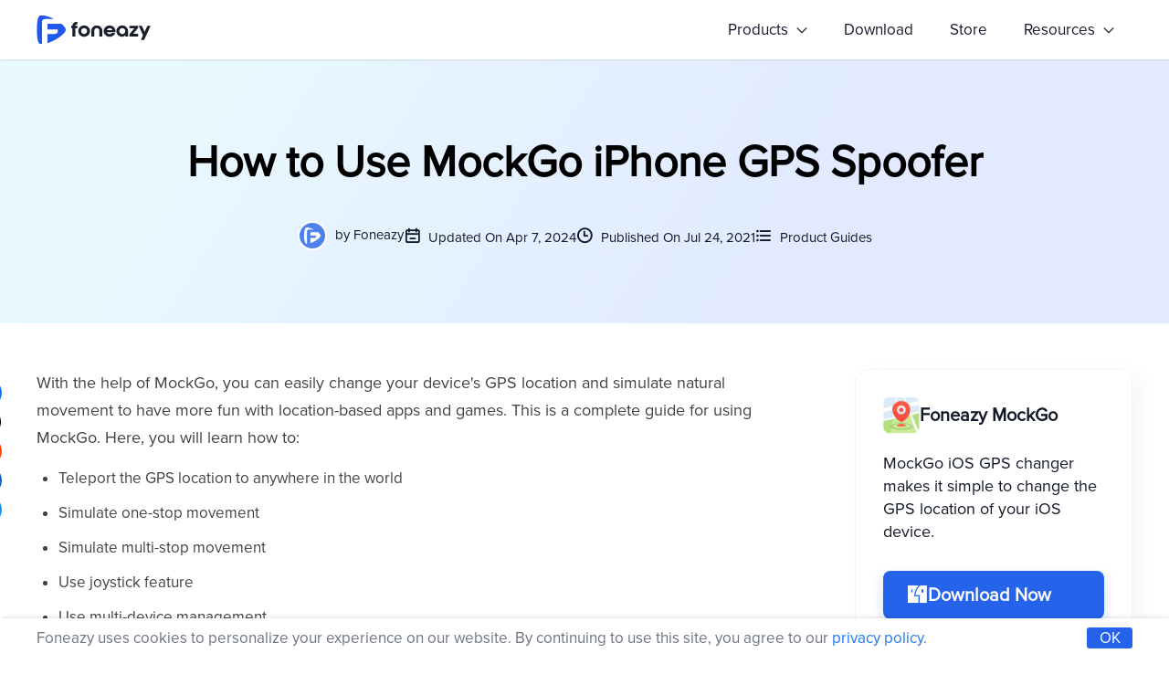

--- FILE ---
content_type: text/html; charset=utf-8
request_url: https://www.foneazy.com/guide/how-to-use-mockgo-iphone-gps-spoofer/
body_size: 11210
content:
<!doctype html>
<html lang="">
<head>
<meta charset="utf-8">
<title>MockGo iPhone GPS spoofer simplifies the way you spoof the iPhone GPS. Check the step-by-step user guide here.</title>
<meta name="keywords" content="How to use MockGo, MockGo guide, MockGo user guide" />
<meta name="description" content="How to Use MockGo iPhone GPS Spoofer Step by Step" />
<meta http-equiv="X-UA-Compatible" content="IE=Edge,chrome=1">
<meta name="viewport" content="width=device-width, initial-scale=1, maximum-scale=1, user-scalable=no">


<link type="text/css" rel="stylesheet" href="/res/css/iconfont.css?v=20251111091556" /><link type="text/css" rel="stylesheet" href="/res/css/global.css?v=20251111091556" />
<!-- Global site tag (gtag.js) - Google Analytics -->
<script async src="https://www.googletagmanager.com/gtag/js?id=UA-196729293-1"></script>
<script>
window.dataLayer = window.dataLayer || [];
function gtag(){dataLayer.push(arguments);}
gtag('js', new Date());
gtag('config', 'UA-196729293-1');
</script>

<!-- Google Tag Manager -->
<script>(function(w,d,s,l,i){w[l]=w[l]||[];w[l].push({'gtm.start':
new Date().getTime(),event:'gtm.js'});var f=d.getElementsByTagName(s)[0],
j=d.createElement(s),dl=l!='dataLayer'?'&l='+l:'';j.async=true;j.src=
'https://www.googletagmanager.com/gtm.js?id='+i+dl;f.parentNode.insertBefore(j,f);
})(window,document,'script','dataLayer','GTM-MZMSNRH');</script>
<!-- End Google Tag Manager -->

<!-- Global site tag (gtag.js) - Google Analytics -->
<script async src="https://www.googletagmanager.com/gtag/js?id=G-YF5YESCZW8"></script>
<script>
window.dataLayer = window.dataLayer || [];
function gtag(){dataLayer.push(arguments);}
gtag('js', new Date());
gtag('config', 'G-YF5YESCZW8');
</script>
<link type="text/css" rel="stylesheet" href="/res/css/article.css?v=20251111091556" /><link rel="canonical" href="https://www.foneazy.com/guide/how-to-use-mockgo-iphone-gps-spoofer/" />
</head>

<body>
<header class="pos-fixed top-0 left-0 w-100p h-65 bg-white z-100">
  <div class="wrap flex flex-xb flex-yc s-pos-rel">
  
    <div><a href="/"><img class="w-125 h-65" src="/res/img/logo-full.svg" /></a></div>
    
    <div id="topMenuIcon" class="none w-30 s-inline-block"><span class="iconfont icon-menu2 size-24"></span></div>
    
    <div id="topMenuWp" class="pos-rel s-none s-shadow-2 s-w-220 s-bg-white s-pos-abs s-top-50 s-right-20">
      <ul class="flex flex-xb flex-yc s-block s-px-20 s-py-10">
                        	<li id="topMenu1"><a href="javascript:;" id="topMainMenu1" class="top-main-menu inline-block mx-20 py-20" data-id="1">Products <span class="iconfont icon-jtx size-12 bold ml-5"></span></a></li>
                                	<li><a class="hover-color-blue-600 inline-block mx-20 py-20 s-m-0 s-py-2 s-block" href="/download-center/">Download</a></li>
                                	<li><a class="hover-color-blue-600 inline-block mx-20 py-20 s-m-0 s-py-2 s-block" href="/store-center/">Store</a></li>
                                	<li id="topMenu13"><a href="javascript:;" id="topMainMenu13" class="top-main-menu inline-block mx-20 py-20" data-id="13">Resources <span class="iconfont icon-jtx size-12 bold ml-5"></span></a></li>
                      </ul>
      
                              <div id="topSubMenu1" class="top-sub-menu pos-abs left-0 top-60 none" data-id="1">
                  <ul class="mt-10 pl-10 pr-20 py-5 bg-white border radius-3 shadow-2">
                                        <li class="py-8 s-py-2">
                        <a class="hover-color-blue-600" href="/mockgo-iphone-gps-changer/"><img src="/res/img/mockgo-icon.jpg" class="w-32 h-32 mr-10" />MockGo - iPhone GPS Changer</a>
                        <span class="bg-red-500 color-white size-12 px-5 py-2 radius-3 ml-5">HOT</span>                    </li>
                                        <li class="py-8 s-py-2">
                        <a class="hover-color-blue-600" href="/unlockit-iphone-screen-unlocker/"><img src="/res/img/unlockit-screen-logo.svg" class="w-32 h-32 mr-10" />Unlockit iPhone - Screen Unlocker</a>
                        <span class="bg-red-500 color-white size-12 px-5 py-2 radius-3 ml-5">HOT</span>                    </li>
                                        <li class="py-8 s-py-2">
                        <a class="hover-color-blue-600" href="/unlockit-icloud-remover/"><img src="/res/img/goods/icon-7.svg" class="w-32 h-32 mr-10" />Unlockit iCloud - Activation Lock Remover</a>
                        <span class="bg-red-500 color-white size-12 px-5 py-2 radius-3 ml-5">HOT</span>                    </li>
                                        <li class="py-8 s-py-2">
                        <a class="hover-color-blue-600" href="/unlockit-android-screen-unlocker/"><img src="/res/img/goods/icon-6.svg" class="w-32 h-32 mr-10" />Unlockit Android - Screen Unlocker</a>
                                            </li>
                                        <li class="py-8 s-py-2">
                        <a class="hover-color-blue-600" href="/tinyfix-ios-system-repair/"><img src="/res/img/tinyfix-logo.svg" class="w-32 h-32 mr-10" />TinyFix - iOS System Repair</a>
                                            </li>
                                      </ul>
              </div>
          	            	            	                      
          	<div id="topSubMenu13" class="top-sub-menu pos-abs right-0 top-60 none" data-id="13">
            	<div class="mt-10 p-20 bg-white border radius-3 shadow-2 flex flex-xb flex-ys gap-80 maxh-300">
                	                    <div class="">
                    	<div class="pb-15 border-b border-solid border-gray-100 line-1 mb-10 color-blue-600 weight-700"><span class="iconfont icon-cat"></span> <span class="size-16 ml-5">Hot Links</span></div>
                        
                        <div class="" style="width:290px">
                                                        <div class="py-10 line-1 "><a href="/support/" class="hover-color-blue-600"><span class="iconfont icon-msg"></span> <span class="size-16 ml-5">Support Center</span></a></div>
                                                        <div class="py-10 line-1 "><a href="/guide/" class="hover-color-blue-600"><span class="iconfont icon-zhinanzhen"></span> <span class="size-16 ml-5">Product User Guide</span></a></div>
                                                        <div class="py-10 line-1 "><a href="https://www.youtube.com/channel/UCzxPACAtIsvp5HZx8Hdg-Gw/videos" class="hover-color-blue-600"><span class="iconfont icon-shipin"></span> <span class="size-16 ml-5">Video Tutorials</span></a></div>
                                                        <div class="py-10 line-1 "><a href="/how-to/" class="hover-color-blue-600"><span class="iconfont icon-howto"></span> <span class="size-16 ml-5">How-tos Center</span></a></div>
                                                        <div class="py-10 line-1 "><a href="/media-reviews-recommendations/" class="hover-color-blue-600"><span class="iconfont icon-like"></span> <span class="size-16 ml-5">Media Recommendations</span></a></div>
                                                    </div>
                        
                    </div>
                                        <div class="">
                    	<div class="pb-15 border-b border-solid border-gray-100 line-1 mb-10 color-blue-600 weight-700"><span class="iconfont icon-hot"></span> <span class="size-16 ml-5">Hot Topics</span></div>
                        
                        <div class="flex flex-xb flex-wrap" style="width:800px">
                                                        <div class="py-10 line-1 w-47p"><a href="/iphone/how-to-change-iphone-location-without-jailbreak/" class="hover-color-blue-600"><span class="iconfont "></span> <span class="size-16 ml-5">How to change iPhone GPS location</span></a></div>
                                                        <div class="py-10 line-1 w-47p"><a href="/iphone/remove-mdm-profile-on-iphone/" class="hover-color-blue-600"><span class="iconfont "></span> <span class="size-16 ml-5">How to remove MDM profile on iPhone</span></a></div>
                                                        <div class="py-10 line-1 w-47p"><a href="/tips/how-to-trick-tinder-location/" class="hover-color-blue-600"><span class="iconfont "></span> <span class="size-16 ml-5">How to trick Tinder location</span></a></div>
                                                        <div class="py-10 line-1 w-47p"><a href="/ipad/bypass-remote-management-lock-on-ipad/" class="hover-color-blue-600"><span class="iconfont "></span> <span class="size-16 ml-5">Bypass remote management lock on iPad</span></a></div>
                                                        <div class="py-10 line-1 w-47p"><a href="/tips/gps-joystick-pokemon-go/" class="hover-color-blue-600"><span class="iconfont "></span> <span class="size-16 ml-5">How to get GPS joystick in Pokémon GO</span></a></div>
                                                        <div class="py-10 line-1 w-47p"><a href="/ios/how-to-remove-apple-id-from-ipad-without-password/" class="hover-color-blue-600"><span class="iconfont "></span> <span class="size-16 ml-5">Remove Apple ID on iPad without password</span></a></div>
                                                        <div class="py-10 line-1 w-47p"><a href="/tips/how-to-teleport-in-pokemon-go-without-getting-banned/" class="hover-color-blue-600"><span class="iconfont "></span> <span class="size-16 ml-5">How to teleport in Pokémon GO</span></a></div>
                                                        <div class="py-10 line-1 w-47p"><a href="/icloud/how-to-bypass-activation-lock/" class="hover-color-blue-600"><span class="iconfont "></span> <span class="size-16 ml-5">Bypass Activation Lock without previous owner</span></a></div>
                                                        <div class="py-10 line-1 w-47p"><a href="/tips/how-to-fake-walking-in-pokemon-go/" class="hover-color-blue-600"><span class="iconfont "></span> <span class="size-16 ml-5">How to fake walking in Pokémon GO</span></a></div>
                                                        <div class="py-10 line-1 w-47p"><a href="/iphone/how-to-turn-off-screen-time-without-passcode/" class="hover-color-blue-600"><span class="iconfont "></span> <span class="size-16 ml-5">Turn off screen time without passcode</span></a></div>
                                                    </div>
                        
                    </div>
                                    </div>
            </div>
          
          	          
    </div>
    
    
  </div>
</header>
<div class="container py-80 mt-65 s-py-60" style="background:linear-gradient(122.39deg, #E9F9FF 13.23%, #E1EAFF 68.08%);">
	<div class="wrap center">
    	<h1 id="artTitle" class="w-80p m-0-auto">How to Use MockGo iPhone GPS Spoofer</h1>
        
        <div class="flex flex-xc flex-yc gap-20 size-15 weight-400 mt-30 s-block">
        	<span class="s-block s-mt-10">
            	<img src="/res/img/author/foneazy.png" class="w-32 h-32 border-2 border-solid border-white radius-50p mr-5" />
                by <a href="/author/foneazy/" class="hover-color-blue-500">Foneazy</a>
            </span>
            <span class="s-block s-mt-10"><span class="iconfont icon-rili bold size-18 mr-5"></span> Updated On Apr 7, 2024</span>
            <span class="s-block s-mt-10"><span class="iconfont icon-time bold size-18 mr-5"></span> Published On Jul 24, 2021</span>
            <span class="s-block s-mt-10"><span class="iconfont icon-menu bold size-18 mr-5"></span> <a href="/guide/" class="hover-color-blue-500">Product Guides</a></span>
        </div>
    </div>
</div>

<div class="container mt-50">

	<div class="wrap flex flex-xb flex-ys s-block">
    
    	<div class="maxw-800 pos-rel s-w-100p s-pos-unset">
        	<div id="articleWp" class="article"><p>With the help of MockGo, you can easily change your device's GPS location and simulate natural movement to have more fun with location-based apps and games. This is a complete guide for using MockGo. Here, you will learn how to:</p>
<ul>
<li>Teleport the GPS location to anywhere in the world</li>
<li>Simulate one-stop movement</li>
<li>Simulate multi-stop movement</li>
<li>Use joystick feature</li>
<li>Use multi-device management </li>
<li>Import GPX file</li>
<li>Use more features: cooldown timer, realistic mode...</li>
</ul>
<p>To get started, you'll need to download and install MockGo onto your computer. </p>
<div class="outside-button-box"><a class="window-button" href="https://download.foneazy.com/mockgo.exe" target="_blank" rel="nofollow noopener">Download for Windows</a><a class="mac-button" href="https://download.foneazy.com/mockgo.dmg" target="_blank" rel="nofollow noopener">Download for macOS</a></div>
<p>Overview of MockGo:</p>
<p align="center"><img src="https://www.foneazy.com/wp-content/uploads/mockgo-win-introducion.jpg" alt="Overview of MockGo"></p>
<h2>How to Connect Your Device </h2>
<p>Launch MockGo on your computer and click "<strong>Start</strong>" to proceed. </p>
<p align="center"><img src="https://www.foneazy.com/wp-content/uploads/mockgo-win-homepage.jpg" alt="Launch MockGo on your computer"></p>
<p>Then, connect your iOS device to the computer using the USB cable, unlock it and tap "<strong>Trust</strong>" on your device.</p>
<p align="center"><img src="/res/img/goods/mockgo-win-connect-unlock-trust-device.jpg" alt="connect your iOS device to the computer"></p>
<p>If your device is running iOS 17 or iOS 16, please follow the additional steps outlined below to ensure successful connection: </p>
<h3>Connect the device running iOS 17 on Windows </h3>
<p>MockGo for Windows version now fully supports iOS 17. Please follow the step-by-step instruction to install the Apple driver and prepare your device for iOS 17 GPS modification. </p>
<ul>
<li>Step 1. Connect your iOS device to the computer using the USB cable.</li>
<li>Step 2. Unlock your device, tap "Trust," and enable Developer Mode if prompted.</li>
<li>Step 3. During the driver installation process, you may need to manually unplug&nbsp;and re-plug the device 1-2 times. Please closely follow the on-screen instructions and ensure that any VPN or proxy network on your computer is disabled.</li>
</ul>
<p align="center"><img src="/res/img/goods/mockgo-ios-17-driver.jpg" alt="Connect the device running iOS 17 on Windows "></p>
<h3>Connect the device running iOS 17 on Mac </h3>
<p>MockGo for Mac is now compatible with the latest iOS 17. To change the location for devices running iOS 17 using MockGo Mac: </p>
<p align="center"><iframe width="734" height="413" src="https://www.youtube.com/embed/F1eyNL64GGM" title="YouTube video player" frameborder="0" allow="accelerometer; autoplay; clipboard-write; encrypted-media; gyroscope; picture-in-picture" allowfullscreen="" class="mx-auto"></iframe></p>
<ul>
<li>Step 1. Enable developer mode from your device by following the on-screen steps and clicking "<strong>Confirm</strong>." </li>
<li>Step 2. After that, enter your <strong>Mac password</strong> in the pop-up window and please wait <strong>10-20 seconds</strong> for MockGo to go through the process.</li>
<li>Step 3. Then, unlock your device and tap "<strong>Trust</strong>" on it to enable location service when connecting it for the first time.</li>
</ul>
<p>This authorization only allows MockGo to change your device's GPS location. No other actions or data are involved.</p>
<p align="center"><img src="/res/img/goods/mockgo-mac-enter-password-ios-17.jpg" alt="Connect the device running iOS 17 on Mac "></p>
<h3>Connect the device running iOS 16 </h3>
<p>To change the location for devices running iOS 16, simply enable Developer Mode from your device: </p>
<ul>
<li>Step 1. On your iOS device, go to <strong>Settings</strong> &gt; <strong>Privacy &amp; Security</strong>. </li>
<li>Step 2. Scroll to the <strong>Developer Mode</strong> and click on it. </li>
<li>Step 3. Toggle the "Developer Mode" switch to enable it. </li>
<li>Step 4. Restart your device to keep enabling Developer Mode. Tap the <strong>Restart</strong> button on the alert to proceed. </li>
<li>Step 5. After restarting your device and unlocking it, tap <strong>Turn On</strong> and enter your device <strong>passcode</strong> when prompted. </li>
</ul>
<p align="center"><img src="/res/img/goods/mockgo-enable-developer-mode.jpg" alt="enable Developer Mode notification"></p>
<h3>Connect the device via Wi-Fi </h3>
<p>With MockGo 5.0.0, you can also connect your iOS device via Wi-Fi. Check <a href="https://www.foneazy.com/guide/connect-device-via-wifi-mockgo/" target="_blank">this tutorial</a> to learn how to connect your device via Wi-Fi.</p>
<p align="center"><img src="https://www.foneazy.com/res/img/goods/mockgo-win-wifi-step-6.jpg" alt="Connect your iOS device to the computer"></p>
<p>Now your device is ready to change the location using MockGo. </p>
<h2>Teleport Your GPS Location to Any Place</h2>
<p>Step 1. When your device is&nbsp;<span style="font-size: 1.7rem;">successfully&nbsp;</span><span style="font-size: 1.7rem;">connected, a map will appear on the screen. Click the first icon in the upper right corner to enable "</span><strong style="font-size: 1.7rem;">Teleport Mode</strong><span style="font-size: 1.7rem;">."</span></p>
<p align="center"><img src="https://www.foneazy.com/wp-content/uploads/mockgo-win-teleport-mode-icon.jpg" alt="choose teleport mode"></p>
<p>Step 2. Enter the desired location address or coordinates in the search bar, and click the "<strong>Go</strong>" button to search for the location.</p>
<p align="center"><img src="https://www.foneazy.com/wp-content/uploads/mockgo-win-enter-address.jpg" alt=" Enter the location"></p>
<p>Step 3. MockGo will display the entered GPS location on the map. In the popup window, click "<strong>Move Here</strong>" to teleport your GPS location.</p>
<p align="center"><img src="https://www.foneazy.com/wp-content/uploads/2021/10/mockgo-win-teleport-move-here-2.jpg" alt="click Move Here to teleport the GPS"></p>
<p>Your GPS location will immediately change to the selected location. Open the Map app on your iPhone, and it will show the new GPS location of your device. </p>
<p align="center"><img src="https://www.foneazy.com/wp-content/uploads/mockgo-win-teleport-mode.jpg" alt="Your GPS location will be changed"></p>
<h2>Simulate One-Stop Movement</h2>
<p>MockGo also allows you to simulate movement between two points. It will automatically set the route between the start and endpoint along a realistic path. </p>
<p>Here's how to do it:</p>
<p>Step 1. Select the corresponding icon (the second one) in the upper right corner to enter "<strong>One-Stop Mode</strong>."</p>
<p align="center"><img src="https://www.foneazy.com/wp-content/uploads/mockgo-win-one-stop-mode-icon.jpg" alt="One-stop mode"></p>
<p>Step 2. Choose a place on the map that you want to visit. The distance between the two spots and the coordinates of the destination location will be shown in a popup box. Click "<strong>Move Here</strong>" to proceed.</p>
<p align="center"><img src="https://www.foneazy.com/wp-content/uploads/mockgo-win-one-stop-mode.jpg" alt="Move Here"></p>
<p>Step 3. In the new popup box, choose to repeat the same route (A—&gt;B, A-&gt;B) or walk back and forth between the two positions (A-&gt;B-&gt;A) with set timings for a more natural walking simulation.</p>
<p>You can also select the moving speed you want to use and enable realistic mode. Then press "<strong>Start</strong>" to begin the auto-walk along the actual road. </p>
<p align="center"><img src="https://www.foneazy.com/wp-content/uploads/mockgo-win-one-stop-mode-circle-times.jpg" alt="Start the One-stop Movement"></p>
<p>Now you can see how your location on the map is changing at the speed you have chosen. You can pause the movement by clicking the "<strong>Pause</strong>" button or adjust the speed accordingly. </p>
<p align="center"><img src="https://www.foneazy.com/wp-content/uploads/mockgo-win-one-stop-mode-in-progress.jpg" alt="Simulate the One-stop Movement "></p>
<h2>Simulate Multi-Stop Movement </h2>
<p>If you want to visit several locations along a path, the "Multi-Stop Mode" is for you. </p>
<p>Step 1. In the upper right corner, select "<strong>Multi-Stop Mode</strong>" (the third option). Then, you can pick and choose which spots you want to move through one by one.</p>
<p>To avoid game developers suspecting you of cheating, we suggest that you pick spots along a real path.</p>
<p align="center"><img src="https://www.foneazy.com/wp-content/uploads/mockgo-win-multi-stop-mode-icon.jpg" alt="Multi-stop mode"></p>
<p>Step 2. A popup box will display the distance you need to travel on the map. Select your preferred speed, and click the "<strong>Move Here</strong>" button to proceed.</p>
<p align="center"><img src="https://www.foneazy.com/wp-content/uploads/mockgo-win-multi-stop-mode.jpg" alt="pick the spots along a real path"></p>
<p>Step 3. Choose how many times you want to circle or repeat the route, and press "<strong>Start</strong>" to begin the movement.</p>
<p align="center"><img src="https://www.foneazy.com/wp-content/uploads/mockgo-win-multi-stop-mode-circle-times.jpg" alt="Choose how many times you want to circle"></p>
<p>Step 4. Your location will then move along the route you defined. You can pause the movement or adjust the speed accordingly.</p>
<p align="center"><img src="https://www.foneazy.com/wp-content/uploads/mockgo-win-multi-stop-mode-in-progress.jpg" alt="Simulate the Multi-stop Movement"></p>
<h2>Use Jump Teleport Mode to Teleport the GPS Between Multiple Places</h2>
<p>MockGo also allows you to teleport your GPS between multiple places automatically or manually with the Jump Teleport Mode. Here are the steps:</p>
<p>Step 1: Select the <strong>Jump Teleport Mode</strong> from the fourth icon on the top-right corner of MockGo.</p>
<p align="center"><img src="/res/img/goods/mockgo-win-jump-teleport-1.jpg" alt="Select the Jump Teleport Mode"></p>
<p>Step 2: Next, select the spots you want to visit one by one on the map. After selecting multiple spots, click the '<strong>Move Here</strong>' button to proceed.</p>
<p align="center"><img src="/res/img/goods/mockgo-win-jump-teleport-2.jpg" alt="select the spots you want to visit "></p>
<p>Step 3:   A settings menu for the Jump Teleport Mode will appear. From there, you can enable the Fluctuation mode or enable Auto teleporting after cooldown time. Afterward, click the <strong>'Start'</strong> button to begin the teleportation.</p>
<p align="center"><img src="/res/img/goods/mockgo-win-jump-teleport-3.jpg" alt="settings menu for the Jump Teleport Mode"></p>
<p>Step 4: Now, your iPhone's GPS location will start to teleport along the points you selected. If you want to pause the teleportation process, click the '<strong>Pause</strong>' button. If you prefer to manually teleport the GPS, uncheck the auto teleporting after cooldown option and use the '<strong>Back</strong>' and '<strong>Next</strong>' buttons to change your location manually.</p>
<p align="center"><img src="/res/img/goods/mockgo-win-jump-teleport-4.jpg" alt="teleport along the points"></p>

<h2>Use Joystick for Auto or Manual Movement</h2>
<p>The joystick feature of MockGo can be used to set the movement and adjust the direction to reach the exact location you want. Here is how to use MockGo's Joystick mode: </p>
<p>To start an automatic movement, follow the steps below: </p>
<p>Step 1. Click the <strong>Start</strong> button in the center of the joystick and the auto movement will begin. </p>
<p align="center"><img src="/res/img/goods/mockgo-win-joystick-auto-movement-start.jpg" alt="start an automatic movement"></p>
<p>Step 2. Click the pause button to pause your movement. You can also change the direction by clicking the left or right arrows, moving the position around the circle, pressing keys A and D on the keyboard, or pressing Left and Right keys on the keyboard.</p>
<p align="center"><img src="/res/img/goods/mockgo-win-joystick-auto-movement.jpg" alt="Click the pause button"></p>
<p>To start a manual movement, follow the steps listed below: </p>
<p>Step 1. To go forward, keep clicking the Up arrow on MockGo or pressing the W or Up key on the keyboard. </p>
<p align="center"><img src="/res/img/goods/mockgo-win-joystick-manual-movement.jpg" alt=" start a manual movement"></p>
<p>Step 2: To go backward, keep clicking the Down arrow on MockGo or pressing the S or Down keys on the keyboard. </p>
<p align="center"><img src="/res/img/goods/mockgo-win-joystick-manual-movement-backward.jpg" alt=" start a manual movement"></p>
<p>You can adjust the directions using left or right arrows or the keys mentioned above. </p>
<h2>Multi-Device Management </h2>
<p>MockGo also allows you to change the GPS location of up to 5 iOS devices simultaneously. Here are the steps for using the multi-device management feature: </p>
<p>Step 1. After arriving at the map screen, click the "<strong>Multi-device Management</strong>" icon in the bottom right corner of MockGo.</p>
<p align="center"><img src="/res/img/goods/mockgo-win-multi-device-1.jpg" alt="Multi-device management icon"></p>
<p>Step 2. The multi-device control panel will appear. Click the "<strong>Add</strong>" button to add a new device. </p>
<p align="center"><img src="/res/img/goods/mockgo-win-multi-device-2.jpg" alt="multi-device control panel will appear"></p>
<p>Step 3. Connect the device you want to add to the computer and wait for MockGo to recognize it. When it appears on the screen, select it and click the <strong>Next</strong> button to proceed. </p>
<p align="center"><img src="/res/img/goods/mockgo-win-multi-device-3.jpg" alt="Connect the devices"></p>
<p>Step 4: After the device is successfully connected, you'll be able to see all the connected devices from the control panel. You can set the device status as "<strong>Controlled</strong>" or "<strong>Uncontrolled</strong>."</p>
<p>The controlled status indicates that the device is currently using the virtual location, whereas the uncontrolled status indicates that it is not. </p>
<p>To switch the status, simply click the "Controlled" or "Uncontrolled" button. </p>
<p align="center"><img src="/res/img/goods/mockgo-win-multi-device-4.jpg" alt="new device is successfully connected"></p>
<p>Now start spoofing the location of multiple devices simultaneously! </p>
<h2>Import and Simulate a GPX Route </h2>
<p>You may get a GPX file from your friends or game forums. Now you can use the GPX feature of MockGo to easily simulate a GPS movement along the route in the GPX file. </p>
<p>Step 1. Click the <strong>GPX</strong> icon to import a GPX file into MockGo.</p>
<p align="center"><img src="/res/img/goods/mockgo-gpx-1.jpg" alt=" Click the GPX icon"></p>
<p>Step 2. Then, choose the GPX file that you want to import from the computer.
</p>
<p align="center"><img src="/res/img/goods/mockgo-gpx-2.jpg" alt=" choose the GPX file"></p>
<p>Step 3. MockGo will display the GPX route on the map. Click the "<strong>Move Here</strong>" button to proceed.</p>
<p align="center"><img src="/res/img/goods/mockgo-gpx-3.jpg" alt="Import and Simulate GPX Track "></p>
<p>Step 4. After that, choose the type of cycles and the amount of cycle times you want and then click on "<strong>Start</strong>" to start the simulation. </p>
<p align="center"><img src="/res/img/goods/mockgo-gpx-4.jpg" alt="choose the type of cycles and the number of times "></p>
<p>The GPS movement on your iPhone will start, and then you can speed up the way you want.</p>
<p align="center"><img src="/res/img/goods/mockgo-gpx-5.jpg" alt="The GPS movement on your iPhone will start "></p>
<h2>More Features: Cooldown Timer, The Realistic Mode, Closing Path...</h2>
<h3>1. Cooldown Timer</h3>
<p>The Cooldown countdown timer is now supported in MockGo's Teleport Mode to help you adhere to the <a href="https://www.foneazy.com/pokemon-go/pokemon-go-cooldown-chart/">Pokémon GO Cooldown time chart</a>.</p>
<p>If you have teleported in Pokémon GO, it is recommended to wait until the countdown ends before you take any actions in the game to avoid getting soft banned. </p>
<p align="center"><img src="https://www.foneazy.com/wp-content/uploads/2021/10/mockgo-win-cooldown-timer-3.jpg" alt="Cooldown Timer"></p>
<h3>2. Realistic Mode</h3>
<p>You can enable Realistic Mode from the speed control panel to better simulate a real-life environment. </p>
<p>After turning on this mode, the moving speed will randomly vary in the upper or lower 30% of the speed range you choose every 5 seconds. </p>
<p align="center"><img src="https://www.foneazy.com/wp-content/uploads/mockgo-realistic-mode.jpg" alt="Realistic Mode"></p>
<h3>3. Closing the Path Automatically</h3>
<p>MockGo will automatically prompt you to close the path if the distance between the start and end points is less than 50 meters when in multi-stop mode. </p>
<p align="center"><img src="/res/img/goods/mockgo-win-closing-path-1.jpg" alt="automatically prompt you to close the path"></p>
<p>By selecting "<strong>Yes</strong>", the route will be closed, and the start and end positions will overlap to form a loop. If you select "<strong>No</strong>", the end position will not change. </p>
<p align="center"><img src="/res/img/goods/mockgo-win-closing-path-2.jpg" alt="pop-up window of closing the path"></p>
<p>The path is now a closed loop, as we have selected "Yes" in the pop-up window. </p>
<p align="center"><img src="/res/img/goods/mockgo-win-closing-path-3.jpg" alt="The path is now closed "></p>
<h3>4. Add Location or Route to the Favorite List </h3>
<p>The favorite feature allows you to quickly save and locate your favorite GPS location or route. </p>
<p>Click the "<strong>Star</strong>" icon on the window of any location or route to add it to the favorite list. </p>
<p align="center"><img src="https://www.foneazy.com/wp-content/uploads/mockgo-favorite-route.jpg" alt="Click the star icon"></p>
<p>You can find the saved places or routes by clicking the "<strong>Favorite</strong>" icon on the right side of the program. </p>
<p align="center"><img src="https://www.foneazy.com/wp-content/uploads/mockgo-favorite.jpg" alt="Favorite icon"></p></div>
        
        	<div class="flex flex-xl flex-yc p-30 mt-80 radius-16 s-block" style="background-color:#eff4ff;">
            	<div class="s-center">
            		<img src="/res/img/author/foneazy.png" class="maxw-120 maxh-120 radius-50p" />
                </div>
                <div class="ml-30 s-ml-0 s-center">
                	<div class="flex flex-xl flex-yc s-size-24 s-mt-20 s-block">
                    	<div class="size-24 weight-600">Foneazy</div>
                        <div class="ml-10 s-ml-0">
                            <a href="https://www.facebook.com/foneazy/" target="_blank"><img src="/res/img/facebook-1.svg" class="ml-5 w-25" /></a>                            <a href="https://twitter.com/foneazy" target="_blank"><img src="/res/img/twitter.svg" class="ml-5 w-25" /></a>                        </div>
                    </div>
                    <div class="size-14 weight-400 color-gray-600 my-10">As experts in managing iOS and Android devices, the entire Foneazy team has noticed the increased need for better support for iPhone and Android usage. This prompted the creation of our own, widely used Foneazy iPhone and Android software suite.</div>
                    <a href="/author/foneazy/" class="color-blue-500 hover-color-blue-700">Learn more</a>
                </div>
            </div>
            
            <div id="disqus_thread" class="mt-50"></div>
        	
            <div class="pos-abs left--70 top-0 z-99 h-100p bg-white mt-10 s-pos-fixed s-left-0 s-top-auto s-bottom-0 s-h-auto s-w-100p s-x-c s-px-20 s-py-10 s-shadow-2">
            	<div class="pos-sticky top-100 s-pos-unset flex flex-xb flex-dy gap-10 s-flex-dx ">
                	<a href="javascript:;" onclick="clickShareBtn('facebook')" class="s-flex-1"><img src="/res/img/icon/facebook.svg" class="hover-scale-1_2 duration-300 w-32" /></a>
                    <a href="javascript:;" onclick="clickShareBtn('twitter')" class="s-flex-1"><img src="/res/img/icon/twitter.svg" class="hover-scale-1_2 duration-300 w-32" /></a>
                    <a href="javascript:;" onclick="clickShareBtn('reddit')" class="s-flex-1"><img src="/res/img/icon/reddit.svg" class="hover-scale-1_2 duration-300 w-32" /></a>
                    <a href="javascript:;" onclick="clickShareBtn('linkedin')" class="s-flex-1"><img src="/res/img/icon/linkedin.svg" class="hover-scale-1_2 duration-300 w-32" /></a>
                    <a href="/cdn-cgi/l/email-protection#07387472656d6264733a4f687027736827527462274a68646c4068276e576f686962274057542754776868616275" class="s-flex-1"><img src="/res/img/icon/email.svg" class="hover-scale-1_2 duration-300 pointer w-32" /></a>
                </div>
            </div>
            
        </div>
        
        
        <div class="maxw-304 s-none">
        
        	<div class="pos-sticky top-100">
        
        		            	<div id="goodsRecWp" class="mb-30 border-1 border-solid border-gray-100 radius-16 p-30 shadow-5">
                	<div class="flex flex-xl flex-yc gap-10">
                    	<img src="/res/img/goods/icon-1.jpg" class="w-40" alt="Foneazy MockGo" />
                        <h3 class="size-20"><a href="/mockgo-iphone-gps-changer/" target="_blank" class="hover-color-blue-500">Foneazy MockGo</a></h3>
                    </div>
                    <div class="size-18 mt-20">MockGo iOS GPS changer makes it simple to change the GPS location of your iOS device.</div>
                    
                                        <a class="dlbtn win mt-30" target="_blank" rel="nofollow" href="/thankyou/download-mockgo/?platform=win" style="border-radius:8px;">
                        <span class="iconfont icon-Win size-24"></span>
                        <div class="size-20 weight-700 l-h-28">Download Now</div>
                    </a>
                                        
                                        <a class="dlbtn mac mt-30" target="_blank" rel="nofollow" href="/thankyou/download-mockgo/?platform=mac" style="border-radius:8px;">
                        <span class="iconfont icon-Mac size-24"></span>
                        <div class="size-20 weight-700 l-h-28">Download Now</div>
                    </a>
                            
        			<div class="x-c color-gray-500 mt-5"><span class="iconfont icon-dunpai2 color-lime-500 size-20 y-b mr-5"></span>Secure Download</div>
                </div>
            	        
                <div class="mb-30 border-1 border-solid border-gray-100 radius-16 px-30 py-20 shadow-5">
                    <div class="size-20 weight-700 mb-15"><span class="iconfont icon-compass size-24 y-m mr-10"></span>Table of Content</div>
                    
                    <hr class="border-b border-solid border-gray-200" />
                    
                    <ul id="tableOfContent" class="mt-20"></ul>
                </div>
                
                                <div class="border-1 border-solid border-gray-100 radius-16 px-30 py-20 shadow-5">
                	<div class="size-20 weight-700 mb-15"><span class="iconfont icon-wenjian size-24 y-m mr-10"></span>Hot Posts</div>
                    <hr class="border-b border-solid border-gray-200" />
                    <ul class="mt-20">
                                        <li class="mb-10"><a href="/guide/how-to-find-android-os-version-on-samsung/" class="flex flex-xl flex-yt gap-8 hover-color-blue-600 size-15"><span class="iconfont icon-juhao size-12 mt-3 y-m"></span>How to Use Recovery Mode to Check Android OS Version</a></li>
                                        <li class="mb-10"><a href="/help/put-iphone-ipad-in-dfu-mode/" class="flex flex-xl flex-yt gap-8 hover-color-blue-600 size-15"><span class="iconfont icon-juhao size-12 mt-3 y-m"></span>How to Put an iPhone or iPad in DFU Mode</a></li>
                                        <li class="mb-10"><a href="/help/where-to-find-the-log-files-of-foneazy-software/" class="flex flex-xl flex-yt gap-8 hover-color-blue-600 size-15"><span class="iconfont icon-juhao size-12 mt-3 y-m"></span>Where to Find the Log Files of Foneazy Software</a></li>
                                        <li class="mb-10"><a href="/guide/how-to-use-unlockit-iphone-screen-unlocker/" class="flex flex-xl flex-yt gap-8 hover-color-blue-600 size-15"><span class="iconfont icon-juhao size-12 mt-3 y-m"></span>How to Use Unlockit iPhone Screen Unlocker Step by Step</a></li>
                                        <li class="mb-10"><a href="/news/foneazy-mockgo-has-been-notarized-by-apple/" class="flex flex-xl flex-yt gap-8 hover-color-blue-600 size-15"><span class="iconfont icon-juhao size-12 mt-3 y-m"></span>Foneazy MockGo Has Been Notarized by Apple</a></li>
                                        </ul>
                </div>
                            

            </div>
        
        	
        </div>
    </div>
</div>


<footer class="border-t border-solid border-gray-200 mt-100 size-16 color-gray-600 s-mt-50">
  <div class="wrap">
	<div class="flex flex-xb flex-yt py-50 s-py-30 s-block">
    	<div class="w-40p s-w-100p">
        	<a href="/"><img class="w-125 h-40" src="/res/img/logo-full.svg" /></a>
            <div class="mt-20 s-mt-10">Foneazy Makes Using Your Phone A Breeze!</div>
            
            <div class="mt-20 pos-rel inline-block hover-show-parent hover-mirror-parent s-block">
				
                <div class="flex flex-xb flex-yc gap-20 border-1 border-solid border-gray-200 px-10 py-5 radius-2 pointer hover-color-gray-900">
                	<span><span class="iconfont icon-world mr-10"></span>Change Language</span> <span class="iconfont icon-jtx bold size-14 inline-block hover-mirror-child"></span>
                </div>
				<ul class="pos-abs border-1 border-solid border-gray-200 w-100p px-20 py-10 bg-white hover-show-child none">
					<li class="py-5"><a href="https://www.foneazy.com/" class="inline-block color-gray-500 hover-color-blue-500">English</a></li>
					<li class="py-5"><a href="https://www.foneazy.com/de/" class="inline-block color-gray-500 hover-color-blue-500">Deutsch</a></li>
                    <li class="py-5"><a href="https://www.foneazy.com/es/" class="inline-block color-gray-500 hover-color-blue-500">Español</a></li>
                    <li class="py-5"><a href="https://www.foneazy.com/br/" class="inline-block color-gray-500 hover-color-blue-500">Português</a></li>
                    <li class="py-5"><a href="https://www.foneazy.com/fr/" class="inline-block color-gray-500 hover-color-blue-500">Français</a></li>
                    <li class="py-5"><a href="https://www.foneazy.com/nl/" class="inline-block color-gray-500 hover-color-blue-500">Nederlands</a></li>
				</ul>
			</div>
            
            <div class="mt-20 s-mt-10">
                <a href="https://www.youtube.com/@foneazy/" target="_blank"><span class="iconfont icon-youtube size-30 y-m mr-10" style="color:#ef4444;"></span></a>                <a href="https://www.facebook.com/foneazy/" target="_blank"><span class="iconfont icon-facebook size-24 y-m mr-10" style="color:#3b5998;"></span></a>                <a href="https://twitter.com/foneazy" target="_blank"><span class="iconfont icon-twitter color-blue-500 size-24 y-m mr-5" style="color:#55acee;"></span></a>                                            </div>
        </div>
        
        <div class="w-60p flex flex-xb flex-yt s-w-100p s-block">
        
        	            <dl class="flex-1 s-mt-30">
                <dt class="weight-600 size-14 color-gray-500 mb-15 s-mb-10">GET STARTED</dt>
                
                                                <dd class="mb-10"><a class="color-gray-600 hover-color-gray-900" href="/mockgo-iphone-gps-changer/">MockGo</a></dd>
                                <dd class="mb-10"><a class="color-gray-600 hover-color-gray-900" href="/why-choose-mockgo/">Why MockGo</a></dd>
                                <dd class="mb-10"><a class="color-gray-600 hover-color-gray-900" href="/unlockit-icloud-remover/">Unlockit iCloud</a></dd>
                                <dd class="mb-10"><a class="color-gray-600 hover-color-gray-900" href="/unlockit-iphone-screen-unlocker/">Unlockit iPhone</a></dd>
                                <dd class="mb-10"><a class="color-gray-600 hover-color-gray-900" href="/unlockit-android-screen-unlocker/">Unlockit Android</a></dd>
                                <dd class="mb-10"><a class="color-gray-600 hover-color-gray-900" href="/tinyfix-ios-system-repair/">TinyFix</a></dd>
                                            </dl>
                        <dl class="flex-1 s-mt-30">
                <dt class="weight-600 size-14 color-gray-500 mb-15 s-mb-10">COMPANY</dt>
                
                                                <dd class="mb-10"><a class="color-gray-600 hover-color-gray-900" href="/about-foneazy/">About Us</a></dd>
                                <dd class="mb-10"><a class="color-gray-600 hover-color-gray-900" href="/why-choose-foneazy/">Why Us</a></dd>
                                <dd class="mb-10"><a class="color-gray-600 hover-color-gray-900" href="/media-reviews-recommendations/">Media Reviews</a></dd>
                                <dd class="mb-10"><a class="color-gray-600 hover-color-gray-900" href="/partner/affiliate/">Affiliate Partner</a></dd>
                                <dd class="mb-10"><a class="color-gray-600 hover-color-gray-900" href="/privacy-policy/">Privacy Policy</a></dd>
                                <dd class="mb-10"><a class="color-gray-600 hover-color-gray-900" href="/cookie-policy/">Cookie Policy</a></dd>
                                <dd class="mb-10"><a class="color-gray-600 hover-color-gray-900" href="/terms-of-service/">Terms Of Service</a></dd>
                                <dd class="mb-10"><a class="color-gray-600 hover-color-gray-900" href="/refund-policy/">Refund Policy</a></dd>
                                            </dl>
                        <dl class="flex-1 s-mt-30">
                <dt class="weight-600 size-14 color-gray-500 mb-15 s-mb-10">EXPLORE</dt>
                
                                                <dd class="mb-10"><a class="color-gray-600 hover-color-gray-900" href="/download-center/">Download Center</a></dd>
                                <dd class="mb-10"><a class="color-gray-600 hover-color-gray-900" href="/store-center/">Store Center</a></dd>
                                <dd class="mb-10"><a class="color-gray-600 hover-color-gray-900" href="/support/">Support Center</a></dd>
                                <dd class="mb-10"><a class="color-gray-600 hover-color-gray-900" href="/contact-us/">Contact Us</a></dd>
                                            </dl>
                        <dl class="flex-1 s-mt-30">
                <dt class="weight-600 size-14 color-gray-500 mb-15 s-mb-10">RESOURCES</dt>
                
                                                <dd class="mb-10"><a class="color-gray-600 hover-color-gray-900" href="/how-to/">How-Tos</a></dd>
                                <dd class="mb-10"><a class="color-gray-600 hover-color-gray-900" href="https://www.youtube.com/channel/UCzxPACAtIsvp5HZx8Hdg-Gw/videos">YouTube Guides</a></dd>
                                <dd class="mb-10"><a class="color-gray-600 hover-color-gray-900" href="/guide/">Product Guides</a></dd>
                                <dd class="mb-10"><a class="color-gray-600 hover-color-gray-900" href="/author/">Foneazy&#039;s Authors</a></dd>
                                            </dl>
                    </div>
        
    </div>
    
  </div>
  
  <div class="border-t border-solid border-gray-200 center color-gray-500 py-25 s-px-20">Copyright © 2025 Foneazy.com. All rights reserved.</div>
  
  <div class="center mb-30"><img class="w-100" src="/res/img/sectigo-site-seal.jpg" /><img class="w-100" src="/res/img/duns-registered-solutions-logo.jpg" /><img class="w-100" src="/res/img/mcafee.jpg" /></div>
</footer>

<div id="widget" class="widget">
    <a class="totop" id="toTop" href="javascript:void(0);"><span class="iconfont icon-jts"></span></a>
</div>

<!--<div id="bf2022" style="position:fixed;left:50%;bottom:0;width:100%;transform:translate(-50%, 0);">
	<a href="/store-center/"><img src="/res/img/hd/bf2022.jpg" style="width:100%;max-width:1920px;" /></a>
	<a href="javascript:;" onclick="$('#bf2022').remove()"><span class="iconfont icon-no color-white size-24" style="position:fixed;right:30px;bottom:30px;"></span></a>
</div>-->

<div id="bPpWp" class="container shadow-2 pos-fixed bottom-0 bg-white none">
	<div class="wrap py-10 color-gray-500">Foneazy uses cookies to personalize your experience on our website. By continuing to use this site, you agree to our <a href="/privacy-policy/" class="color-blue-500 hover-underline">privacy policy</a>. <a href="javascript:;" class="bg-blue-600 color-white w-50 center inline-block radius-3 float-right hover-bg-blue-700 s-float-none s-m-0-auto s-block s-mt-10">OK</a></div>
</div>

<script data-cfasync="false" src="/cdn-cgi/scripts/5c5dd728/cloudflare-static/email-decode.min.js"></script><script type="text/javascript" src="/res/js/jquery.global.min.js?v=20251111091556"></script><script type="text/javascript" src="/res/js/jquery.flexslider-min.js?v=20251111091556"></script><script type="text/javascript" src="/res/js/common.js?v=20251111091556"></script><script type="text/javascript" src="/res/js/article.js?v=20251111091556"></script>

<!-- Google Tag Manager (noscript) -->
<noscript><iframe src="https://www.googletagmanager.com/ns.html?id=GTM-MZMSNRH" height="0" width="0" style="display:none;visibility:hidden"></iframe></noscript>
<!-- End Google Tag Manager (noscript) -->

<script type="text/javascript" id="uts_lp" src="//www.linkconnector.com/uts_lp.php?cgid=901889"></script>
<script>
setTimeout(function(){
	var disqus_config = function () {
		this.page.url = 'https://www.foneazy.com/guide/how-to-use-mockgo-iphone-gps-spoofer/';
		this.page.identifier = 'ART_281';
	};
	(function() {
	var d = document, s = d.createElement('script');
	s.src = 'https://foneazy-1.disqus.com/embed.js';
	s.setAttribute('data-timestamp', +new Date());
	(d.head || d.body).appendChild(s);
	})();
},5000);

setInterval(function(){

	$('#disqus_thread iframe').each(function(){
		var src = $(this).attr('src');
		if( src.indexOf('/ads-iframe/') > 0 ){
			$(this).remove();
		}
	});

},3000);
</script>

<script defer src="https://static.cloudflareinsights.com/beacon.min.js/vcd15cbe7772f49c399c6a5babf22c1241717689176015" integrity="sha512-ZpsOmlRQV6y907TI0dKBHq9Md29nnaEIPlkf84rnaERnq6zvWvPUqr2ft8M1aS28oN72PdrCzSjY4U6VaAw1EQ==" data-cf-beacon='{"version":"2024.11.0","token":"69d7e125151e48e1a4f0007ee6cd9c49","r":1,"server_timing":{"name":{"cfCacheStatus":true,"cfEdge":true,"cfExtPri":true,"cfL4":true,"cfOrigin":true,"cfSpeedBrain":true},"location_startswith":null}}' crossorigin="anonymous"></script>
</body>
</html>

--- FILE ---
content_type: image/svg+xml
request_url: https://www.foneazy.com/res/img/icon/twitter.svg
body_size: -40
content:
<svg width="34" height="34" viewBox="0 0 34 34" fill="none" xmlns="http://www.w3.org/2000/svg">
<path d="M17 33C25.8366 33 33 25.8366 33 17C33 8.16344 25.8366 1 17 1C8.16344 1 1 8.16344 1 17C1 25.8366 8.16344 33 17 33Z" fill="black" stroke="white" stroke-width="0.0332412" stroke-miterlimit="10"/>
<path d="M7.14396 7.72998L14.7918 17.9556L7.09576 26.2696H8.82796L15.566 18.9904L21.0099 26.2696H26.9042L18.8259 15.4689L25.9894 7.72998H24.2572L18.0521 14.4337L13.0383 7.72998H7.14396ZM9.69124 9.00578H12.3991L24.3566 24.9938H21.6488L9.69124 9.00578Z" fill="white"/>
</svg>


--- FILE ---
content_type: image/svg+xml
request_url: https://www.foneazy.com/res/img/icon/facebook.svg
body_size: 65
content:
<svg width="32" height="32" viewBox="0 0 32 32" fill="none" xmlns="http://www.w3.org/2000/svg">
<path d="M32 16C32 7.16344 24.8365 0 16 0C7.16344 0 0 7.16344 0 16C0 23.9861 5.85096 30.6053 13.5 31.8056V20.625H9.43751V16H13.5V12.475C13.5 8.46499 15.8887 6.25001 19.5434 6.25001C21.294 6.25001 23.125 6.5625 23.125 6.5625V10.5H21.1074C19.1198 10.5 18.5 11.7333 18.5 12.9987V16H22.9375L22.2281 20.625H18.5V31.8056C26.149 30.6053 32 23.9861 32 16Z" fill="#1877F2"/>
<path d="M22.2281 20.625L22.9375 16H18.5V12.9986C18.5 11.7333 19.1198 10.5 21.1074 10.5H23.125V6.56249C23.125 6.56249 21.294 6.25 19.5434 6.25C15.8887 6.25 13.5 8.46499 13.5 12.475V16H9.4375V20.625H13.5V31.8056C14.327 31.9352 15.1629 32.0002 16 32C16.8505 32 17.6854 31.9334 18.5 31.8056V20.625H22.2281Z" fill="white"/>
</svg>


--- FILE ---
content_type: image/svg+xml
request_url: https://www.foneazy.com/res/img/twitter.svg
body_size: 12551
content:
<svg width="24" height="24" viewBox="0 0 24 24" fill="none" xmlns="http://www.w3.org/2000/svg" xmlns:xlink="http://www.w3.org/1999/xlink">
<rect width="24" height="24" rx="12" fill="url(#pattern0)"/>
<defs>
<pattern id="pattern0" patternContentUnits="objectBoundingBox" width="1" height="1">
<use xlink:href="#image0_1300_1447" transform="scale(0.00208333)"/>
</pattern>
<image id="image0_1300_1447" width="480" height="480" xlink:href="[data-uri]"/>
</defs>
</svg>


--- FILE ---
content_type: image/svg+xml
request_url: https://www.foneazy.com/res/img/icon/linkedin.svg
body_size: 138
content:
<svg width="32" height="32" viewBox="0 0 32 32" fill="none" xmlns="http://www.w3.org/2000/svg">
<g clip-path="url(#clip0_1436_5)">
<path d="M16 32C24.8366 32 32 24.8366 32 16C32 7.16344 24.8366 0 16 0C7.16344 0 0 7.16344 0 16C0 24.8366 7.16344 32 16 32Z" fill="#0A66C2"/>
<path d="M21.6594 21.6625H19.2844V17.9438C19.2844 17.0563 19.2656 15.9156 18.0469 15.9156C16.8094 15.9156 16.6187 16.8812 16.6187 17.8781V21.6625H14.2437V14.0125H16.525V15.0562H16.5562C16.875 14.4562 17.65 13.8219 18.8062 13.8219C21.2125 13.8219 21.6562 15.4063 21.6562 17.4656L21.6594 21.6625ZM11.5656 12.9656C10.8 12.9656 10.1875 12.3469 10.1875 11.5875C10.1875 10.8281 10.8031 10.2094 11.5656 10.2094C12.3281 10.2094 12.9438 10.8281 12.9438 11.5875C12.9438 12.3469 12.325 12.9656 11.5656 12.9656ZM12.7563 21.6625H10.375V14.0125H12.7563V21.6625ZM22.8469 8H9.18437C8.53125 8 8 8.51562 8 9.15625V22.875C8 23.5125 8.52812 24.0312 9.18437 24.0312H22.8438C23.4969 24.0312 24.0312 23.5156 24.0312 22.875V9.15625C24.0312 8.51562 23.4969 8 22.8469 8Z" fill="white"/>
</g>
<defs>
<clipPath id="clip0_1436_5">
<rect width="32" height="32" fill="white"/>
</clipPath>
</defs>
</svg>


--- FILE ---
content_type: image/svg+xml
request_url: https://www.foneazy.com/res/img/icon/email.svg
body_size: 94
content:
<svg width="32" height="32" viewBox="0 0 32 32" fill="none" xmlns="http://www.w3.org/2000/svg">
<g clip-path="url(#clip0_1436_8)">
<path d="M16 32C24.8366 32 32 24.8366 32 16C32 7.16344 24.8366 0 16 0C7.16344 0 0 7.16344 0 16C0 24.8366 7.16344 32 16 32Z" fill="#1294F2"/>
<path d="M22.4543 13.2753V11.6377L16 15.6837L9.5457 11.6377V13.2753L16 17.225L22.4543 13.2753ZM22.4543 10C22.8717 10 23.241 10.1766 23.5621 10.5298C23.8832 10.8831 24.0277 11.2523 23.9956 11.6377V21.271C23.9956 21.6884 23.8511 22.0577 23.5621 22.3788C23.2731 22.6999 22.9039 22.8765 22.4543 22.9087H9.5457C9.12826 22.9087 8.75899 22.732 8.43788 22.3788C8.11677 22.0256 7.97227 21.6563 8.00438 21.271V11.6377C8.00438 11.2202 8.14888 10.8509 8.43788 10.5298C8.72687 10.2087 9.09615 10.0321 9.5457 10H22.4543Z" fill="white"/>
</g>
<defs>
<clipPath id="clip0_1436_8">
<rect width="32" height="32" fill="white"/>
</clipPath>
</defs>
</svg>


--- FILE ---
content_type: image/svg+xml
request_url: https://www.foneazy.com/res/img/tinyfix-logo.svg
body_size: 360
content:
<?xml version="1.0" encoding="utf-8"?>
<!-- Generator: Adobe Illustrator 19.0.0, SVG Export Plug-In . SVG Version: 6.00 Build 0)  -->
<svg version="1.1" id="图层_1" xmlns="http://www.w3.org/2000/svg" xmlns:xlink="http://www.w3.org/1999/xlink" x="0px" y="0px"
	 viewBox="0 0 24 24" style="enable-background:new 0 0 24 24;" xml:space="preserve">
<style type="text/css">
	.st0{fill:#0ABE32;}
	.st1{fill:#FFFFFF;}
</style>
<g id="XMLID_5_">
	<path id="XMLID_3_" class="st0" d="M4.6,0h14.9C22,0,24,2,24,4.6v14.9c0,2.5-2,4.6-4.6,4.6H4.6C2,24,0,22,0,19.4V4.6C0,2,2,0,4.6,0
		z"/>
	<path id="XMLID_6_" class="st1" d="M17.5,6.2V4.3c0-0.8-0.7-1.5-1.5-1.5H7.5c-0.8,0-1.5,0.7-1.5,1.5v4.9c-2.9,1.8-4.3,3.7-3.5,6
		c1.7,2.5,4.6,2.1,7.8,1.1c0.8,0.7,2,0.8,3,0.3c1.1-0.5,1.6-1.6,1.6-2.7l-2.1,1c-0.2,0.1-0.5,0-0.6-0.2l-0.6-1.1
		c-0.1-0.2,0-0.5,0.2-0.6l2.1-1c-0.8-0.7-2.1-0.9-3.1-0.4c-1,0.5-1.5,1.4-1.6,2.4c-0.9,0.3-1.6,0.5-2.3,0.6V4.6
		c0-0.5,0.4-0.9,0.9-0.9h0.6v0c0.2,0,0.4,0.2,0.4,0.4s0.2,0.4,0.4,0.4h4.8c0.2,0,0.4-0.2,0.4-0.4h0c0-0.2,0.2-0.4,0.4-0.4v0h0.6
		c0.5,0,0.9,0.4,0.9,0.9v14.7c0,0.5-0.4,0.9-0.9,0.9H7.8c-0.5,0-0.9-0.4-0.9-0.9v-1.6c-0.3,0-0.7,0-0.9,0v1.9c0,0.8,0.7,1.5,1.5,1.5
		h8.5c0.8,0,1.5-0.7,1.5-1.5V7.5c2.2,0.3,2.9,1.4,1.6,3.4C21.1,9.4,21.1,7,17.5,6.2z M5.9,14.6c-2.2-0.1-2.8-1.6,0-3.8V14.6z"/>
</g>
</svg>


--- FILE ---
content_type: image/svg+xml
request_url: https://www.foneazy.com/res/img/icon/reddit.svg
body_size: 628
content:
<svg width="32" height="32" viewBox="0 0 32 32" fill="none" xmlns="http://www.w3.org/2000/svg">
<path d="M16 31.9999C24.8366 31.9999 32 24.8365 32 16C32 7.16343 24.8366 0 16 0C7.16344 0 0 7.16343 0 16C0 24.8365 7.16344 31.9999 16 31.9999Z" fill="#FF4500"/>
<path d="M26.6703 16C26.6226 14.7115 25.5407 13.7052 24.2482 13.749C23.6754 13.7689 23.1307 14.0036 22.7172 14.3972C20.8957 13.1563 18.756 12.4761 16.5565 12.4285L17.5944 7.43717L21.0187 8.15717C21.114 9.0361 21.9016 9.67254 22.7805 9.5769C23.6594 9.48161 24.2959 8.69406 24.2002 7.81513C24.1046 6.93619 23.3174 6.29975 22.4384 6.3954C21.9332 6.44695 21.4799 6.74135 21.2296 7.17904L17.3081 6.3954C17.0418 6.33566 16.7752 6.50277 16.7154 6.77335C16.7154 6.77726 16.7154 6.77726 16.7154 6.78117L15.5343 12.3332C13.3071 12.3691 11.1396 13.0532 9.29427 14.3019C8.3556 13.419 6.87613 13.4628 5.99329 14.4053C5.11044 15.344 5.15418 16.8235 6.09675 17.7063C6.27987 17.8773 6.49035 18.0245 6.72502 18.128C6.70902 18.3627 6.70902 18.5973 6.72502 18.832C6.72502 22.4153 10.901 25.3305 16.0512 25.3305C21.2015 25.3305 25.3775 22.4192 25.3775 18.832C25.3935 18.5973 25.3935 18.3627 25.3775 18.128C26.181 17.7262 26.6863 16.8988 26.6703 16ZM10.6703 17.6028C10.6703 16.72 11.3903 16 12.2731 16C13.156 16 13.876 16.72 13.876 17.6028C13.876 18.4857 13.156 19.2057 12.2731 19.2057C11.3864 19.1975 10.6703 18.4857 10.6703 17.6028ZM19.9648 22.0651V22.0014C18.8274 22.8565 17.4354 23.2939 16.0114 23.2345C14.5874 23.2942 13.1958 22.8565 12.058 22.0014C11.9069 21.8183 11.9346 21.5442 12.1177 21.3931C12.2767 21.2619 12.5035 21.2619 12.6667 21.3931C13.6292 22.0971 14.8025 22.4551 15.9954 22.3993C17.1887 22.4629 18.3659 22.1209 19.3401 21.4251C19.5151 21.254 19.8013 21.2579 19.9727 21.4329C20.1437 21.6078 20.1398 21.894 19.9648 22.0651ZM19.7462 19.3209C19.7184 19.3209 19.6946 19.3209 19.6665 19.3209L19.6786 19.2611C18.7958 19.2611 18.0758 18.5412 18.0758 17.6583C18.0758 16.7755 18.7958 16.0555 19.6786 16.0555C20.5615 16.0555 21.2815 16.7755 21.2815 17.6583C21.317 18.5415 20.629 19.285 19.7462 19.3209Z" fill="white"/>
</svg>
